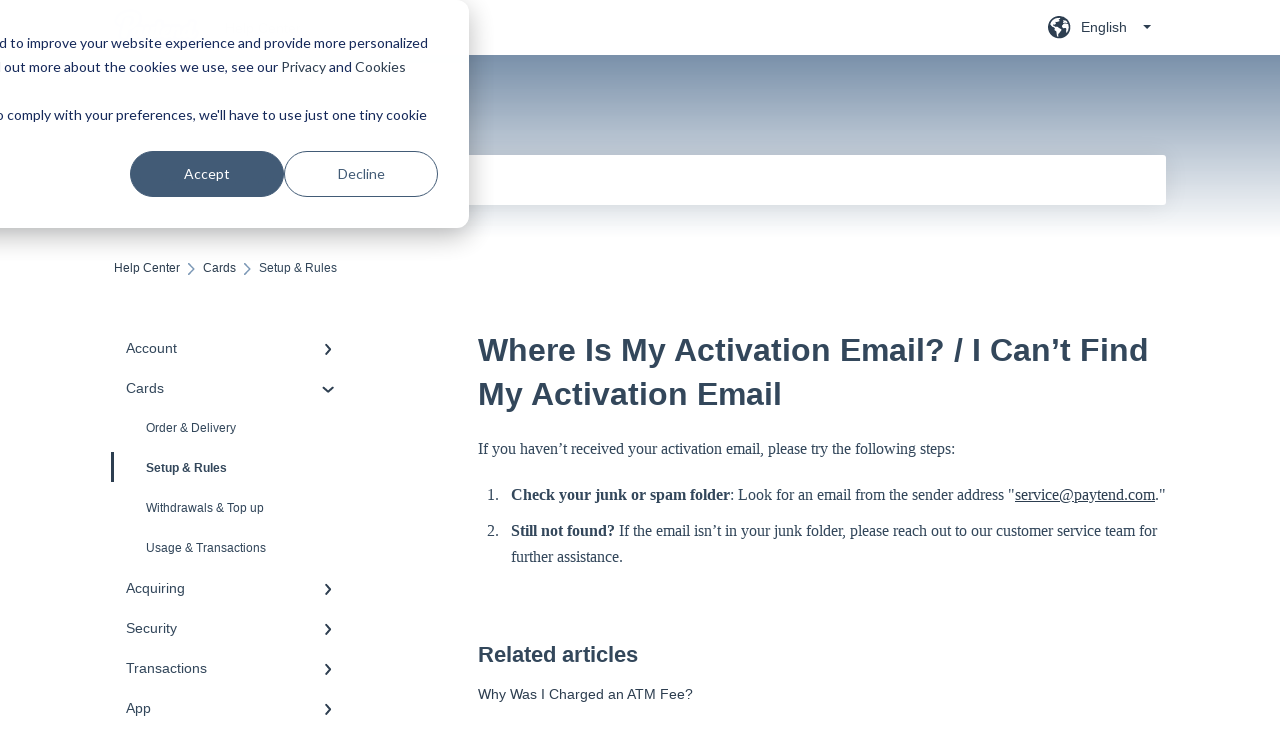

--- FILE ---
content_type: text/html; charset=UTF-8
request_url: https://www.paytend.com/en/knowledge/where-is-my-activation-email/i-cant-find-my-activation-email
body_size: 8897
content:
<!doctype html><html lang="en"><head>
    
    <meta charset="utf-8">
    
    <title>
      Where Is My Activation Email? / I Can’t Find My Activation Email
    </title>
    
    <meta name="description" content="If you haven’t received your activation email, please try the following steps:">
    <meta name="viewport" content="width=device-width, initial-scale=1">

    
    <meta property="og:description" content="If you haven’t received your activation email, please try the following steps:">
    <meta property="og:title" content="Where Is My Activation Email? / I Can’t Find My Activation Email">
    <meta name="twitter:description" content="If you haven’t received your activation email, please try the following steps:">
    <meta name="twitter:title" content="Where Is My Activation Email? / I Can’t Find My Activation Email">

    

    

    <link rel="stylesheet" href="/hs/hsstatic/ContentIcons/static-1.198/fontawesome/5.0.10/css/fontawesome-all.min.css">
<style>
a.cta_button{-moz-box-sizing:content-box !important;-webkit-box-sizing:content-box !important;box-sizing:content-box !important;vertical-align:middle}.hs-breadcrumb-menu{list-style-type:none;margin:0px 0px 0px 0px;padding:0px 0px 0px 0px}.hs-breadcrumb-menu-item{float:left;padding:10px 0px 10px 10px}.hs-breadcrumb-menu-divider:before{content:'›';padding-left:10px}.hs-featured-image-link{border:0}.hs-featured-image{float:right;margin:0 0 20px 20px;max-width:50%}@media (max-width: 568px){.hs-featured-image{float:none;margin:0;width:100%;max-width:100%}}.hs-screen-reader-text{clip:rect(1px, 1px, 1px, 1px);height:1px;overflow:hidden;position:absolute !important;width:1px}
</style>


    


    
    <link rel="canonical" href="https://www.paytend.com/en/knowledge/where-is-my-activation-email/i-cant-find-my-activation-email">


<meta property="og:url" content="https://www.paytend.com/en/knowledge/where-is-my-activation-email/i-cant-find-my-activation-email">
<meta http-equiv="content-language" content="en">



    
      <link rel="shortcut icon" href="https://www.paytend.com/hubfs/APP-1.png">
    
    <link href="//7052064.fs1.hubspotusercontent-na1.net/hubfs/7052064/hub_generated/template_assets/DEFAULT_ASSET/1767723238666/template_main.css" rel="stylesheet">
    <link href="//7052064.fs1.hubspotusercontent-na1.net/hubfs/7052064/hub_generated/template_assets/DEFAULT_ASSET/1767723234639/template__support-form.min.css" rel="stylesheet">
    <script type="text/javascript" src="//7052064.fs1.hubspotusercontent-na1.net/hubfs/7052064/hub_generated/template_assets/DEFAULT_ASSET/1767723237081/template_kbdom.min.js"></script>
    <style type="text/css" data-preview-theme="true">
      .kb-article, .kb-search__suggestions__article-content, .kb-search-results__description {
        font-family: georgia, palatino;
      }
      h1, h2, h3, h3 a, h4, h4 a, h5, h6, .kb__text-link, .kb__text-link-small, .kb-header, .kb-sticky-footer,
      .kb-search__suggestions__article-title, .kb-search-results__title,
      #hs_form_target_kb_support_form input.hs-button, #hs_form_target_kb_support_form label, input, select, textarea, #hs_form_target_kb_support_form .hs-field-desc, #hs_form_target_kb_support_form .hs-richtext p {
        font-family: helvetica;
      }
      a,
      .kb-search__suggestions__breadcrumb,
      .kb-header__nav .kbui-dropdown__link {
        color: #2d3e50;
      }
      .kb-header,
      .kb-header a,
      .kb-header button.kb-button--link {
        color: #2d3e50;
      }
      .kb-header svg * {
        fill: #2d3e50;
      }
      .kb-search-section {
        background-color: #516F90;
      }
      .kb-search-section__title {
        color: #ffffff;
      }
      .kb-search-section-with-image {
        background-image: url();
        background-size: auto;
        color: #ffffff;
        position: relative;
      }
      .kb-search-section-with-gradient {
        background-color: #FFFFFF;
        background-image: linear-gradient(180deg, #516F90 0%, transparent 97%);
      }
      .kb-mobile-search-section {
        background-color: #ffffff;
      }
      .kb-search__suggestions a:hover,
      .kb-search__suggestions a:focus,
      .kb-category-menu li.active > a,
      .kb-category-menu li > a:hover {
        background-color: rgba(45, 62, 80, .1);
      }
      .kb-theme--cards .kb-category-menu li.active > a,
      .kb-theme--cards .kb-category-menu li > a:hover {
        background-color: transparent;
      }
      .kb-breadcrumbs > ol > li > span,
      .kb-breadcrumbs > ol > li > a > span,
      .kb-breadcrumbs > .kb-breadcrumbs__mobile-back a {
        font-family: helvetica;
      }
      .kb-breadcrumbs__arrow--left * {
        fill: #2d3e50
      }
      .kb-sidebar .kb-category-menu a,
      .kb-mobile-menu .kb-mobile-menu__current-page,
      .kb-mobile-menu ul > li > a {
        font-family: helvetica;
      }
      .kb-header__logo img {
        max-height: 38px;
      }
      .kb-footer__logo img {
        max-height: 38px;
      }
      /* SVG SUPPORT */
      .kb-header__logo img[src$=".svg"] {
        height: 38px;
      }
      .kb-footer__logo img[src$=".svg"] {
        height: 38px;
      }
      /* MOBILE STYLES */
      .kb-mobile-menu,
      .kb-mobile-search__bar {
        background-color: #ffffff;
      }
      .kb-mobile-menu a,
      .kb-mobile-menu__current-page,
      .kb-mobile-search__input,
      .kb-search--open .kb-mobile-search__input {
        color: #111111
      }
      .kb-mobile-search__input::-webkit-input-placeholder {
        color: #111111
      }
      .kb-mobile-search__input::-moz-placeholder {
        color: #111111
      }
      .kb-mobile-search__input:-ms-input-placeholder {
        color: #111111
      }
      .kb-mobile-search__input:-moz-placeholder {
        color: #111111
      }
      .kb-mobile-search__mag * {
        fill: #111111
      }
      .kb-mobile-menu__arrow *,
      .kb-mobile-search__close * {
        stroke: #111111
      }
      @media (max-width: 767px) {
        .kb-header__nav {
          background-color: #ffffff
        }
        .kb-header,
        .kb-header a {
          color: #111111;
        }
        .kb-header svg * {
          fill: #111111;
        }
        .kb-theme--content.kb-page--index .kb-header__nav-toggle svg *,
        .kb-theme--content.kb-page--index .kb-header__nav-close svg *,
        .kb-theme--tiles.kb-page--index .kb-header__nav-toggle svg *,
        .kb-theme--tiles.kb-page--index .kb-header__nav-close svg *,
        .kb-theme--minimal .kb-header__nav-toggle svg *,
        .kb-theme--minimal .kb-header__nav-close svg *,
        .kb-theme--cards .kb-header__nav-toggle svg *,
        .kb-theme--cards .kb-header__nav-close svg *,
        .kb-theme--default .kb-header__nav-toggle svg *,
        .kb-theme--default .kb-header__nav-close svg * {
          fill: #2d3e50;
        }
      }
    </style>
  <meta name="generator" content="HubSpot"></head>
  <body class="kb-theme--cards ">
    <header>
      
      
  

  

  

  <div class="kb-header" data-preview-id="kb-header">
    <div class="kb-header-inner" id="kb-header">
      <div class="kb-header__logo">
        
          <a href="https://www.paytend.com/en/home">
            <img src="https://www.paytend.com/hs-fs/hubfs/PaytendLogo.jpg?height=120&amp;name=PaytendLogo.jpg" alt="company logo">
          </a>
        
      </div>
      <a class="kb-header__title" href="/en/knowledge">
        Help Center
      </a>
      <nav id="kb-header__nav" class="kb-header__nav" role="navigation">
        <ul>
          
            <div class="kb-header__lang-switcher-container">
              <button class="kb-header__lang-switcher-toggle kb-button--link" data-kbui-dropdown-contents="lang-switcher">
                <div class="kb-header__lang-switcher-inner">
                  <div class="kb-header__lang-switcher-icon">
                    
    <svg width="23" height="23" xmlns="http://www.w3.org/2000/svg" xmlns:xlink="http://www.w3.org/1999/xlink">
      <g fill-rule="evenodd">
        <path d="M18.6 17.07a3.86 3.86 0 01-.5-2.35c.07-.45.24-.89.28-1.34.04-.46-.08-.97-.46-1.23-.8-.56-2 .43-2.84-.07a1.85 1.85 0 01-.58-.67c-.23-.4-.47-.8-.52-1.25-.05-.45.15-.96.57-1.12.1-.05.22-.07.3-.14.16-.13.14-.38.2-.58.14-.51.76-.69 1.3-.78.5-.08 1-.17 1.5-.11.78.09 1.54.5 2.29.67a9.49 9.49 0 01-1.53 8.97m-5.54-2.26c-.34.46-.82.81-1.14 1.3-.2.3-.34.67-.6.94-.21.22-.5.37-.72.59-.37.37-.5.93-.45 1.46.05.52.25 1.02.45 1.5v.02a9.53 9.53 0 01-1.5-.22c-.28-1.34-.5-2.7-.64-4.07-.03-.27-.06-.55-.18-.8-.42-.75-1.71-.92-1.78-1.78-.03-.36.18-.68.3-1.01.1-.34.07-.8-.26-.93l-.3-.07c-.34-.1-.5-.47-.75-.71-.31-.3-.84-.01-1.2-.24-.36-.23-.49-.65-.84-.87-.36-.23-.67-.74-.37-1.03-.36 0-.7-.13-1-.33A9.4 9.4 0 019.5 1.87c.06.03.1.06.17.08.43.15.9 0 1.35-.08.45-.06 1 0 1.22.4.05.1.08.23.06.34-.08.39-.6.45-.97.6-.33.13-.6.4-.73.74.28.08.57.16.78.36.2.2.31.53.15.77-.16.25-.5.28-.8.33-.88.17-1.72.8-2.59.57-.2-.06-.39-.16-.6-.15-.2 0-.42.2-.36.39.47.23 1.03.71.76 1.17-.16.28-.6.36-.7.67-.1.29.03.75-.27.78-.1 0-.2-.07-.29-.13a1.4 1.4 0 00-1.55-.01c-.1.07-.2.16-.24.28-.1.3.23.59.54.66.31.08.66.06.93.23.4.25.53.86.98.96.26.06.51-.07.76-.13.74-.2 1.51.17 2.13.62.61.45 1.17 1.01 1.87 1.3.4.17.86.26 1.12.6.36.44.19 1.12-.15 1.59m1.91-8.54c.23-.34.93-.4.8-.79-.4-.05-.69-.53-.56-.91a.74.74 0 011-.4c.22.12.35.34.55.5.19.14.5.2.65.01.06-.08.08-.19.1-.3 0-.06.03-.12.04-.19l.33.3a9.5 9.5 0 011.7 2.34c-.4.14-.84.26-1.25.16-.37-.1-.7-.35-1.07-.37-.33-.03-.65.12-.95.25-.3.14-.64.25-.96.16-.32-.1-.56-.49-.38-.76m7.35 3.92l-.07-.54-.06-.4a12 12 0 00-.15-.7l-.04-.17a11.3 11.3 0 00-1.53-3.43l-.07-.1a11.33 11.33 0 00-1.31-1.57A11.11 11.11 0 009.53.14L9.19.2a11.7 11.7 0 00-2.84.91l-.22.1a9.2 9.2 0 00-1.31.8c-.17.1-.33.23-.49.35l-.3.24A10.77 10.77 0 002 4.83l-.1.12c-.39.59-.72 1.21-1 1.86v.02a11.11 11.11 0 008.62 15.4 13.47 13.47 0 001.7.13 11.1 11.1 0 007.89-3.26 11.74 11.74 0 001.11-1.32l.05-.06.5-.74.08-.14.38-.72.1-.22a13.39 13.39 0 00.62-1.63l.11-.44c.05-.19.1-.37.13-.55l.09-.6.05-.43a10.92 10.92 0 000-2.06" id="a" />
      </g>
    </svg>
  
                  </div>
                  <div class="kb-header__lang-switcher__selected-lang">
                    
    English
  
                  </div>
                  <div class="kb-header__lang-switcher__caret"></div>
                </div>
              </button>
              <div class="kbui-dropdown-contents" data-kbui-dropdown-name="lang-switcher">
                <div class="kb-header__langs-dropdown">
                  <ul>
                    
                      
                    
                      
                        <li>
                          <a href="https://www.paytend.com/zh-cn/knowledge/银行卡/设置与规则" class="kbui-dropdown__link">
                            <div class="kb-header__langs-dropdown__link-content">
                              
    简体中文
  
                            </div>
                          </a>
                        </li>
                      
                    
                  </ul>
                </div>
              </div>
            </div>
          
          
          
          
          
            
          
        </ul>
      </nav>
      
        <nav id="kb-header__langs-nav" class="kb-header__nav kb-header__langs-nav" role="navigation">
          <ul>
            
              
            
              
                <li>
                  <a href="https://www.paytend.com/zh-cn/knowledge/银行卡/设置与规则">
    简体中文
  </a>
                </li>
              
            
          </ul>
        </nav>
      
      <div class="kb-header__nav-controls-container">
        <button id="kb-header__close-target" class="kb-header__nav-close" role="button" aria-label="Close main navigation menu" aria-controls="kb-header__nav kb-header__langs-nav">
          <span class="kb-icon close" aria-hidden="true">
            <svg width="16" height="17" xmlns="http://www.w3.org/2000/svg">
              <g fill="#2D3E50" fill-rule="nonzero">
                <path d="M15.07107 1.42893c.59587.59588.88893 1.23239.0505 2.07081L2.99975 15.62158c-.83842.83842-1.48089.5394-2.0708-.05051C.33305 14.97519.04 14.33868.87841 13.50026L13.00026 1.37842c.83842-.83842 1.48089-.5394 2.0708.05051z" />
                <path d="M15.07107 15.57107c-.59588.59587-1.23239.88893-2.07081.0505L.87842 3.49975C.04 2.66132.33902 2.01885.92893 1.42894 1.52481.83305 2.16132.54 2.99974 1.37841l12.12184 12.12184c.83842.83842.5394 1.48089-.05051 2.0708z" />
              </g>
            </svg>
          </span>
        </button>
        
          <button id="kb-header__langs-nav-target" class="kb-header__nav-toggle" role="button" aria-controls="kb-header__langs-nav">
            <span class="kb-icon langs">
              
    <svg width="23" height="23" xmlns="http://www.w3.org/2000/svg" xmlns:xlink="http://www.w3.org/1999/xlink">
      <g fill-rule="evenodd">
        <path d="M18.6 17.07a3.86 3.86 0 01-.5-2.35c.07-.45.24-.89.28-1.34.04-.46-.08-.97-.46-1.23-.8-.56-2 .43-2.84-.07a1.85 1.85 0 01-.58-.67c-.23-.4-.47-.8-.52-1.25-.05-.45.15-.96.57-1.12.1-.05.22-.07.3-.14.16-.13.14-.38.2-.58.14-.51.76-.69 1.3-.78.5-.08 1-.17 1.5-.11.78.09 1.54.5 2.29.67a9.49 9.49 0 01-1.53 8.97m-5.54-2.26c-.34.46-.82.81-1.14 1.3-.2.3-.34.67-.6.94-.21.22-.5.37-.72.59-.37.37-.5.93-.45 1.46.05.52.25 1.02.45 1.5v.02a9.53 9.53 0 01-1.5-.22c-.28-1.34-.5-2.7-.64-4.07-.03-.27-.06-.55-.18-.8-.42-.75-1.71-.92-1.78-1.78-.03-.36.18-.68.3-1.01.1-.34.07-.8-.26-.93l-.3-.07c-.34-.1-.5-.47-.75-.71-.31-.3-.84-.01-1.2-.24-.36-.23-.49-.65-.84-.87-.36-.23-.67-.74-.37-1.03-.36 0-.7-.13-1-.33A9.4 9.4 0 019.5 1.87c.06.03.1.06.17.08.43.15.9 0 1.35-.08.45-.06 1 0 1.22.4.05.1.08.23.06.34-.08.39-.6.45-.97.6-.33.13-.6.4-.73.74.28.08.57.16.78.36.2.2.31.53.15.77-.16.25-.5.28-.8.33-.88.17-1.72.8-2.59.57-.2-.06-.39-.16-.6-.15-.2 0-.42.2-.36.39.47.23 1.03.71.76 1.17-.16.28-.6.36-.7.67-.1.29.03.75-.27.78-.1 0-.2-.07-.29-.13a1.4 1.4 0 00-1.55-.01c-.1.07-.2.16-.24.28-.1.3.23.59.54.66.31.08.66.06.93.23.4.25.53.86.98.96.26.06.51-.07.76-.13.74-.2 1.51.17 2.13.62.61.45 1.17 1.01 1.87 1.3.4.17.86.26 1.12.6.36.44.19 1.12-.15 1.59m1.91-8.54c.23-.34.93-.4.8-.79-.4-.05-.69-.53-.56-.91a.74.74 0 011-.4c.22.12.35.34.55.5.19.14.5.2.65.01.06-.08.08-.19.1-.3 0-.06.03-.12.04-.19l.33.3a9.5 9.5 0 011.7 2.34c-.4.14-.84.26-1.25.16-.37-.1-.7-.35-1.07-.37-.33-.03-.65.12-.95.25-.3.14-.64.25-.96.16-.32-.1-.56-.49-.38-.76m7.35 3.92l-.07-.54-.06-.4a12 12 0 00-.15-.7l-.04-.17a11.3 11.3 0 00-1.53-3.43l-.07-.1a11.33 11.33 0 00-1.31-1.57A11.11 11.11 0 009.53.14L9.19.2a11.7 11.7 0 00-2.84.91l-.22.1a9.2 9.2 0 00-1.31.8c-.17.1-.33.23-.49.35l-.3.24A10.77 10.77 0 002 4.83l-.1.12c-.39.59-.72 1.21-1 1.86v.02a11.11 11.11 0 008.62 15.4 13.47 13.47 0 001.7.13 11.1 11.1 0 007.89-3.26 11.74 11.74 0 001.11-1.32l.05-.06.5-.74.08-.14.38-.72.1-.22a13.39 13.39 0 00.62-1.63l.11-.44c.05-.19.1-.37.13-.55l.09-.6.05-.43a10.92 10.92 0 000-2.06" id="a" />
      </g>
    </svg>
  
            </span>
          </button>
        
        <button id="kb-header__main-nav-target" class="kb-header__nav-toggle" role="button" aria-label="Open main navigation menu" aria-controls="kb-header__nav">
          <span class="kb-icon menu">
            <svg width="25" height="17" xmlns="http://www.w3.org/2000/svg">
              <g fill="#2D3E50" fill-rule="nonzero">
                <path d="M24.56897 2.295c0 .85-.2931 1.513-1.72414 1.513H2.15517C.72414 3.808.43103 3.1365.43103 2.295c0-.85.2931-1.513 1.72414-1.513h20.68966c1.43103 0 1.72414.6715 1.72414 1.513zM24.56897 8.8315c0 .85-.2931 1.513-1.72414 1.513H2.15517c-1.43103 0-1.72414-.6715-1.72414-1.513 0-.85.2931-1.513 1.72414-1.513h20.68966c1.43103 0 1.72414.6715 1.72414 1.513zM24.56897 15.3595c0 .85-.2931 1.513-1.72414 1.513H2.15517c-1.43103 0-1.72414-.6715-1.72414-1.513 0-.85.2931-1.513 1.72414-1.513h20.68966c1.43103 0 1.72414.6715 1.72414 1.513z" />
              </g>
            </svg>
          </span>
        </button>
    </div>
    </div>
  </div>
  <!-- Mobile Menu -->
  <div class="kb-mobile-search-section">
    <div class="kb-mobile-header">
      <div class="kb-mobile-menu">
        <div class="kb-mobile-menu__current-page">
          
            
              
                
              
                
              
                
              
                
              
                
              
                
              
            
          
            
              
                
              
                
                Setup &amp; Rules
                
              
                
              
                
              
            
          
            
              
                
              
                
              
            
          
            
              
                
              
                
              
                
              
            
          
            
              
                
              
                
              
                
              
                
              
            
          
            
              
                
              
                
              
                
              
                
              
                
              
            
          
            
              
            
          
            
              
                
              
            
          
          <svg class="kb-mobile-menu__arrow" width="12" height="7" xmlns="http://www.w3.org/2000/svg">
            <path d="M10.6817 1.6816l-4.5364 4-4.5364-3.9315" stroke="#00A38D" stroke-width="2" fill="none" fill-rule="evenodd" stroke-linecap="round" stroke-linejoin="round" />
          </svg>
        </div>
        <ul>
          
          <li>
            
            
            <a href="/en/knowledge/account">
              Account
            </a>
            <ul>
              
              
              
              <li>
                <a href="/en/knowledge/account#opening-an-account">
                  Opening an Account
                </a>
              </li>
              
              
              
              <li>
                <a href="/en/knowledge/account#personal-account">
                  Personal Account
                </a>
              </li>
              
              
              
              <li>
                <a href="/en/knowledge/account#business-account">
                  Business Account
                </a>
              </li>
              
              
              
              <li>
                <a href="/en/knowledge/account#general">
                  General
                </a>
              </li>
              
              
              
              <li>
                <a href="/en/knowledge/account#verifying-identity">
                  Verifying Identity
                </a>
              </li>
              
              
              
              <li>
                <a href="/en/knowledge/account#miscellaneous">
                  Miscellaneous
                </a>
              </li>
              
            </ul>
          </li>
          
          <li class="active open">
            
            
            <a href="/en/knowledge/cards">
              Cards
            </a>
            <ul>
              
              
              
              <li>
                <a href="/en/knowledge/cards#order-delivery">
                  Order &amp; Delivery
                </a>
              </li>
              
              
              
              <li class="active">
                <a href="/en/knowledge/cards#setup-rules">
                  Setup &amp; Rules
                </a>
              </li>
              
              
              
              <li>
                <a href="/en/knowledge/cards#withdrawals-top-up">
                  Withdrawals &amp; Top up
                </a>
              </li>
              
              
              
              <li>
                <a href="/en/knowledge/cards#usage-transactions">
                  Usage &amp; Transactions
                </a>
              </li>
              
            </ul>
          </li>
          
          <li>
            
            
            <a href="/en/knowledge/acquiring">
              Acquiring
            </a>
            <ul>
              
              
              
              <li>
                <a href="/en/knowledge/acquiring#acquiring-services-paytend-wave">
                  Acquiring Services - Paytend Wave
                </a>
              </li>
              
              
              
              <li>
                <a href="/en/knowledge/acquiring#partnership">
                  Partnership
                </a>
              </li>
              
            </ul>
          </li>
          
          <li>
            
            
            <a href="/en/knowledge/security">
              Security
            </a>
            <ul>
              
              
              
              <li>
                <a href="/en/knowledge/security#account-protection">
                  Account Protection
                </a>
              </li>
              
              
              
              <li>
                <a href="/en/knowledge/security#passwords">
                  Passwords
                </a>
              </li>
              
              
              
              <li>
                <a href="/en/knowledge/security#transaction-dispute">
                  Transaction Dispute
                </a>
              </li>
              
            </ul>
          </li>
          
          <li>
            
            
            <a href="/en/knowledge/transactions">
              Transactions
            </a>
            <ul>
              
              
              
              <li>
                <a href="/en/knowledge/transactions#transfers">
                  Transfers
                </a>
              </li>
              
              
              
              <li>
                <a href="/en/knowledge/transactions#adding-money-limits">
                  Adding money&amp; Limits
                </a>
              </li>
              
              
              
              <li>
                <a href="/en/knowledge/transactions#account-statement">
                  Account statement
                </a>
              </li>
              
              
              
              <li>
                <a href="/en/knowledge/transactions#transaction-limit">
                  Transaction limit
                </a>
              </li>
              
            </ul>
          </li>
          
          <li>
            
            
            <a href="/en/knowledge/app">
              App 
            </a>
            <ul>
              
              
              
              <li>
                <a href="/en/knowledge/app#application">
                  Application
                </a>
              </li>
              
              
              
              <li>
                <a href="/en/knowledge/app#referrals">
                  Referrals
                </a>
              </li>
              
              
              
              <li>
                <a href="/en/knowledge/app#account-features">
                  Account Features
                </a>
              </li>
              
              
              
              <li>
                <a href="/en/knowledge/app#transfer-features">
                  Transfer Features
                </a>
              </li>
              
              
              
              <li>
                <a href="/en/knowledge/app#bank-card-features">
                  Bank card Features
                </a>
              </li>
              
            </ul>
          </li>
          
          <li>
            
            
            <a href="/en/knowledge/contact-support">
              Contact Support
            </a>
            <ul>
              
            </ul>
          </li>
          
          <li>
            
            
            <a href="/en/knowledge/legal">
              Legal
            </a>
            <ul>
              
              
              
              <li>
                <a href="/en/knowledge/legal#official-data-requests">
                  Official Data Requests
                </a>
              </li>
              
            </ul>
          </li>
          
        </ul>
      </div>
      <div class="kb-mobile-search kb-search" kb-language-tag="en" kb-group-id="58553957467">
        <div class="kb-mobile-search__placeholder"></div>
        <div class="kb-mobile-search__box">
          <div class="kb-mobile-search__bar">
            <svg class="kb-mobile-search__mag" width="15" height="15" xmlns="http://www.w3.org/2000/svg">
              <path d="M14.02 12.672l-3.64-3.64a5.687 5.687 0 0 0 1.06-3.312A5.726 5.726 0 0 0 5.72 0 5.726 5.726 0 0 0 0 5.72a5.726 5.726 0 0 0 5.72 5.72 5.687 5.687 0 0 0 3.311-1.06l3.641 3.64a.95.95 0 0 0 1.348 0 .953.953 0 0 0 0-1.348zm-8.3-3.139a3.813 3.813 0 1 1 0-7.626 3.813 3.813 0 0 1 0 7.626z" fill="#4A4A4A" fill-rule="evenodd" />
            </svg>
            <form action="/en/knowledge/kb-search-results">
              <input type="text" class="kb-mobile-search__input kb-search__input" name="term" autocomplete="off" placeholder="Search for answers">
              <input type="hidden" name="ref" value="62108970833">
            </form>
            <svg class="kb-mobile-search__close" width="14" height="14" xmlns="http://www.w3.org/2000/svg">
              <g stroke="#4A4A4A" stroke-width="2" fill="none" fill-rule="evenodd" stroke-linecap="round" stroke-linejoin="round">
                <path d="M1 12.314L12.314 1M12.314 12.314L1 1" />
              </g>
            </svg>
          </div>
          <ul class="kb-search__suggestions"></ul>
        </div>
      </div>
    </div>
  </div>

  <script>
    kbDom.whenReady(function() {
          // Mobile Nav Menu
          var mobileToggle = function() {
            var navMenuOpen = document.getElementById('kb-header__main-nav-target');
            var langNavOpen = document.getElementById('kb-header__langs-nav-target');
            var navClose = document.getElementById('kb-header__close-target');

            navMenuOpen.addEventListener('click',function() {
              document.body.classList.toggle('kb-header__main-nav-open');
            });

            if (langNavOpen) {
            langNavOpen.addEventListener('click',function() {
              document.body.classList.toggle('kb-header__lang-nav-open');
            });
            }

            navClose.addEventListener('click',function() {
              document.body.classList.remove('kb-header__main-nav-open');
              document.body.classList.remove('kb-header__lang-nav-open');
            });

          };
          window.addEventListener('click', mobileToggle);
          mobileToggle();

      kbDom.initDropdown(document.querySelector('[data-kbui-dropdown-contents="lang-switcher"]'))

      // Mobile Cat Menu
      document.querySelector('.kb-mobile-menu__current-page').addEventListener('click',function() {
        document.querySelector('.kb-mobile-header').classList.toggle('menu-open');
      });
      document.querySelector('.kb-mobile-search__mag').addEventListener('click',function() {
        document.querySelector('.kb-mobile-header').classList.toggle('search-open');
        if (document.querySelector('.kb-mobile-header').classList.contains('search-open')) {
          document.querySelector('.kb-mobile-search__input').focus();
        }
      });
      document.querySelector('.kb-mobile-search__close').addEventListener('click',function() {
        document.querySelector('.kb-mobile-header').classList.remove('search-open');
      });
    });
  </script>
      
<div class="kb-search-section kb-search-section--narrow   kb-search-section-with-gradient">
  <div class="kb-search-section__content content-container">
    <div class="kb-search" kb-language-tag="en" kb-group-id="58553957467">
      <div class="kb-search__placeholder"></div>
      <div class="kb-search__box">
        <div class="kb-search__bar">
          <svg class="kb-search__mag" width="15" height="15" xmlns="http://www.w3.org/2000/svg">
            <path d="M14.02 12.672l-3.64-3.64a5.687 5.687 0 0 0 1.06-3.312A5.726 5.726 0 0 0 5.72 0 5.726 5.726 0 0 0 0 5.72a5.726 5.726 0 0 0 5.72 5.72 5.687 5.687 0 0 0 3.311-1.06l3.641 3.64a.95.95 0 0 0 1.348 0 .953.953 0 0 0 0-1.348zm-8.3-3.139a3.813 3.813 0 1 1 0-7.626 3.813 3.813 0 0 1 0 7.626z" fill="#4A4A4A" fill-rule="evenodd" />
          </svg>
          <form action="/en/knowledge/kb-search-results">
            <input type="text" class="kb-search__input" name="term" autocomplete="off" placeholder="Search for answers" required>
          </form>
          <svg class="kb-search__close" width="14" height="14" xmlns="http://www.w3.org/2000/svg">
            <g stroke="#4A4A4A" stroke-width="2" fill="none" fill-rule="evenodd" stroke-linecap="round" stroke-linejoin="round">
              <path d="M1 12.314L12.314 1M12.314 12.314L1 1" />
            </g>
          </svg>
        </div>
        <ul class="kb-search__suggestions"></ul>
      </div>
    </div>
  </div>
</div>
      
    </header>
    <main data-preview-id="kb-article-main">
      
<div class="content-container-outer">
  <div class="content-container">
    
<div class="kb-breadcrumbs">
  <div class="kb-breadcrumbs__mobile-back">
    <svg class="kb-breadcrumbs__arrow kb-breadcrumbs__arrow--left" width="7" height="12" xmlns="http://www.w3.org/2000/svg">
      <path d="M.055 5.7194c.018-.045.0518-.0835.0795-.125.0166-.0255.0322-.052.0489-.0775.007-.011.0116-.024.0216-.034L5.2426.2328c.2877-.3.7662-.3115 1.0685-.026a.7468.7468 0 0 1 .0262 1.0605L1.7954 6l4.5419 4.733a.7462.7462 0 0 1-.0262 1.0601.7563.7563 0 0 1-.5214.207.7568.7568 0 0 1-.547-.2325L.205 6.5174c-.01-.0105-.0146-.023-.0216-.0345-.0167-.025-.0323-.0515-.0489-.077-.0277-.0415-.0615-.08-.0796-.125-.0186-.0455-.0222-.0935-.0312-.141C.0147 6.0934 0 6.0474 0 5.9999c0-.047.0146-.093.0237-.1395.009-.0475.0126-.096.0312-.141" fill="#7C98B6" fill-rule="evenodd" />
    </svg>
    <a href="/en/knowledge">Back to home</a>
  </div>
  <ol itemscope itemtype="http://schema.org/BreadcrumbList">
    <li itemprop="itemListElement" itemscope itemtype="http://schema.org/ListItem">
      <a itemprop="item" href="/en/knowledge">
        <span itemprop="name">Help Center</span>
      </a>
      <meta itemprop="position" content="1">
    </li>
    
      
        
      
        
          <svg class="kb-breadcrumbs__arrow kb-breadcrumbs__arrow--right" width="7" height="12" xmlns="http://www.w3.org/2000/svg">
            <path d="M6.4905 5.7194c-.018-.045-.0518-.0835-.0795-.125-.0167-.0255-.0323-.052-.049-.0775-.007-.011-.0115-.024-.0216-.034L1.3028.2328c-.2876-.3-.7662-.3115-1.0684-.026a.7468.7468 0 0 0-.0262 1.0605L4.75 6l-4.542 4.733a.7462.7462 0 0 0 .0263 1.0601.7563.7563 0 0 0 .5213.207.7568.7568 0 0 0 .5471-.2325l5.0376-5.2501c.0101-.0105.0146-.023.0217-.0345.0166-.025.0322-.0515.0489-.077.0277-.0415.0614-.08.0795-.125.0187-.0455.0222-.0935.0313-.141.009-.0465.0237-.0925.0237-.14 0-.047-.0147-.093-.0237-.1395-.009-.0475-.0126-.096-.0313-.141" fill="#7C98B6" fill-rule="evenodd" />
          </svg>
          <li itemprop="itemListElement" itemscope itemtype="http://schema.org/ListItem">
            
              
              
              <a itemprop="item" href="/en/knowledge/cards">
                  <span itemprop="name">Cards</span>
              </a>
            
            <meta itemprop="position" content="2">
          </li>
          
            
              
            
              
                <svg class="kb-breadcrumbs__arrow kb-breadcrumbs__arrow--right" width="7" height="12" xmlns="http://www.w3.org/2000/svg">
                  <path d="M6.4905 5.7194c-.018-.045-.0518-.0835-.0795-.125-.0167-.0255-.0323-.052-.049-.0775-.007-.011-.0115-.024-.0216-.034L1.3028.2328c-.2876-.3-.7662-.3115-1.0684-.026a.7468.7468 0 0 0-.0262 1.0605L4.75 6l-4.542 4.733a.7462.7462 0 0 0 .0263 1.0601.7563.7563 0 0 0 .5213.207.7568.7568 0 0 0 .5471-.2325l5.0376-5.2501c.0101-.0105.0146-.023.0217-.0345.0166-.025.0322-.0515.0489-.077.0277-.0415.0614-.08.0795-.125.0187-.0455.0222-.0935.0313-.141.009-.0465.0237-.0925.0237-.14 0-.047-.0147-.093-.0237-.1395-.009-.0475-.0126-.096-.0313-.141" fill="#7C98B6" fill-rule="evenodd" />
                </svg>
                <li itemprop="itemListElement" itemscope itemtype="http://schema.org/ListItem">
                  <span itemprop="name">Setup &amp; Rules</span>
                  <meta itemprop="position" content="3">
                </li>
              
            
              
            
              
            
          
        
      
        
      
        
      
        
      
        
      
        
      
        
      
    
  </ol>
</div>
    <div class="main-body">
      <div class="kb-sidebar">
        
<div class="kb-category-menu">
  <ul>
    
    <li>
        
        
      <a href="/en/knowledge/account">
        <div class="kb-category-menu-option" data-id="58768640864">
          <span class="kb-category-menu-option__color-bar" style="background-color: #2d3e50;"></span>
          Account
        </div>
        
        <div>
          <svg width="12" height="7" xmlns="http://www.w3.org/2000/svg">
            <path d="M10.6817 1.6816l-4.5364 4-4.5364-3.9315" stroke="#2d3e50" stroke-width="2" fill="none" fill-rule="evenodd" stroke-linecap="round" stroke-linejoin="round" />
          </svg>
        </div>
        
      </a>
      <ul>
        
        <li data-id="61351385622">
          
          
          <a href="/en/knowledge/account#opening-an-account">
            <span class="kb-category-menu-option__color-bar" style="background-color: #2d3e50;"></span>
            Opening an Account
          </a>
        </li>
        
        <li data-id="93593004700">
          
          
          <a href="/en/knowledge/account#personal-account">
            <span class="kb-category-menu-option__color-bar" style="background-color: #2d3e50;"></span>
            Personal Account
          </a>
        </li>
        
        <li data-id="93553822832">
          
          
          <a href="/en/knowledge/account#business-account">
            <span class="kb-category-menu-option__color-bar" style="background-color: #2d3e50;"></span>
            Business Account
          </a>
        </li>
        
        <li data-id="93567509413">
          
          
          <a href="/en/knowledge/account#general">
            <span class="kb-category-menu-option__color-bar" style="background-color: #2d3e50;"></span>
            General
          </a>
        </li>
        
        <li data-id="61353043718">
          
          
          <a href="/en/knowledge/account#verifying-identity">
            <span class="kb-category-menu-option__color-bar" style="background-color: #2d3e50;"></span>
            Verifying Identity
          </a>
        </li>
        
        <li data-id="62031310363">
          
          
          <a href="/en/knowledge/account#miscellaneous">
            <span class="kb-category-menu-option__color-bar" style="background-color: #2d3e50;"></span>
            Miscellaneous
          </a>
        </li>
        
      </ul>
    </li>
    
    <li class="open">
        
        
      <a href="/en/knowledge/cards">
        <div class="kb-category-menu-option" data-id="58767622938">
          <span class="kb-category-menu-option__color-bar" style="background-color: #2d3e50;"></span>
          Cards
        </div>
        
        <div>
          <svg width="12" height="7" xmlns="http://www.w3.org/2000/svg">
            <path d="M10.6817 1.6816l-4.5364 4-4.5364-3.9315" stroke="#2d3e50" stroke-width="2" fill="none" fill-rule="evenodd" stroke-linecap="round" stroke-linejoin="round" />
          </svg>
        </div>
        
      </a>
      <ul>
        
        <li data-id="61354123668">
          
          
          <a href="/en/knowledge/cards#order-delivery">
            <span class="kb-category-menu-option__color-bar" style="background-color: #2d3e50;"></span>
            Order &amp; Delivery
          </a>
        </li>
        
        <li class="active" data-id="61537736286">
          
          
          <a href="/en/knowledge/cards#setup-rules">
            <span class="kb-category-menu-option__color-bar" style="background-color: #2d3e50;"></span>
            Setup &amp; Rules
          </a>
        </li>
        
        <li data-id="95916259162">
          
          
          <a href="/en/knowledge/cards#withdrawals-top-up">
            <span class="kb-category-menu-option__color-bar" style="background-color: #2d3e50;"></span>
            Withdrawals &amp; Top up
          </a>
        </li>
        
        <li data-id="96022112939">
          
          
          <a href="/en/knowledge/cards#usage-transactions">
            <span class="kb-category-menu-option__color-bar" style="background-color: #2d3e50;"></span>
            Usage &amp; Transactions
          </a>
        </li>
        
      </ul>
    </li>
    
    <li>
        
        
      <a href="/en/knowledge/acquiring">
        <div class="kb-category-menu-option" data-id="61339707459">
          <span class="kb-category-menu-option__color-bar" style="background-color: #2d3e50;"></span>
          Acquiring
        </div>
        
        <div>
          <svg width="12" height="7" xmlns="http://www.w3.org/2000/svg">
            <path d="M10.6817 1.6816l-4.5364 4-4.5364-3.9315" stroke="#2d3e50" stroke-width="2" fill="none" fill-rule="evenodd" stroke-linecap="round" stroke-linejoin="round" />
          </svg>
        </div>
        
      </a>
      <ul>
        
        <li data-id="61354816340">
          
          
          <a href="/en/knowledge/acquiring#acquiring-services-paytend-wave">
            <span class="kb-category-menu-option__color-bar" style="background-color: #2d3e50;"></span>
            Acquiring Services - Paytend Wave
          </a>
        </li>
        
        <li data-id="61618343487">
          
          
          <a href="/en/knowledge/acquiring#partnership">
            <span class="kb-category-menu-option__color-bar" style="background-color: #2d3e50;"></span>
            Partnership
          </a>
        </li>
        
      </ul>
    </li>
    
    <li>
        
        
      <a href="/en/knowledge/security">
        <div class="kb-category-menu-option" data-id="61344478901">
          <span class="kb-category-menu-option__color-bar" style="background-color: #2d3e50;"></span>
          Security
        </div>
        
        <div>
          <svg width="12" height="7" xmlns="http://www.w3.org/2000/svg">
            <path d="M10.6817 1.6816l-4.5364 4-4.5364-3.9315" stroke="#2d3e50" stroke-width="2" fill="none" fill-rule="evenodd" stroke-linecap="round" stroke-linejoin="round" />
          </svg>
        </div>
        
      </a>
      <ul>
        
        <li data-id="61354124467">
          
          
          <a href="/en/knowledge/security#account-protection">
            <span class="kb-category-menu-option__color-bar" style="background-color: #2d3e50;"></span>
            Account Protection
          </a>
        </li>
        
        <li data-id="61612673444">
          
          
          <a href="/en/knowledge/security#passwords">
            <span class="kb-category-menu-option__color-bar" style="background-color: #2d3e50;"></span>
            Passwords
          </a>
        </li>
        
        <li data-id="61620671642">
          
          
          <a href="/en/knowledge/security#transaction-dispute">
            <span class="kb-category-menu-option__color-bar" style="background-color: #2d3e50;"></span>
            Transaction Dispute
          </a>
        </li>
        
      </ul>
    </li>
    
    <li>
        
        
      <a href="/en/knowledge/transactions">
        <div class="kb-category-menu-option" data-id="58768640867">
          <span class="kb-category-menu-option__color-bar" style="background-color: #2d3e50;"></span>
          Transactions
        </div>
        
        <div>
          <svg width="12" height="7" xmlns="http://www.w3.org/2000/svg">
            <path d="M10.6817 1.6816l-4.5364 4-4.5364-3.9315" stroke="#2d3e50" stroke-width="2" fill="none" fill-rule="evenodd" stroke-linecap="round" stroke-linejoin="round" />
          </svg>
        </div>
        
      </a>
      <ul>
        
        <li data-id="61536678472">
          
          
          <a href="/en/knowledge/transactions#transfers">
            <span class="kb-category-menu-option__color-bar" style="background-color: #2d3e50;"></span>
            Transfers
          </a>
        </li>
        
        <li data-id="61537650692">
          
          
          <a href="/en/knowledge/transactions#adding-money-limits">
            <span class="kb-category-menu-option__color-bar" style="background-color: #2d3e50;"></span>
            Adding money&amp; Limits
          </a>
        </li>
        
        <li data-id="95921423742">
          
          
          <a href="/en/knowledge/transactions#account-statement">
            <span class="kb-category-menu-option__color-bar" style="background-color: #2d3e50;"></span>
            Account statement
          </a>
        </li>
        
        <li data-id="106703292688">
          
          
          <a href="/en/knowledge/transactions#transaction-limit">
            <span class="kb-category-menu-option__color-bar" style="background-color: #2d3e50;"></span>
            Transaction limit
          </a>
        </li>
        
      </ul>
    </li>
    
    <li>
        
        
      <a href="/en/knowledge/app">
        <div class="kb-category-menu-option" data-id="61344478883">
          <span class="kb-category-menu-option__color-bar" style="background-color: #2d3e50;"></span>
          App 
        </div>
        
        <div>
          <svg width="12" height="7" xmlns="http://www.w3.org/2000/svg">
            <path d="M10.6817 1.6816l-4.5364 4-4.5364-3.9315" stroke="#2d3e50" stroke-width="2" fill="none" fill-rule="evenodd" stroke-linecap="round" stroke-linejoin="round" />
          </svg>
        </div>
        
      </a>
      <ul>
        
        <li data-id="61354124352">
          
          
          <a href="/en/knowledge/app#application">
            <span class="kb-category-menu-option__color-bar" style="background-color: #2d3e50;"></span>
            Application
          </a>
        </li>
        
        <li data-id="61538841616">
          
          
          <a href="/en/knowledge/app#referrals">
            <span class="kb-category-menu-option__color-bar" style="background-color: #2d3e50;"></span>
            Referrals
          </a>
        </li>
        
        <li data-id="62861589594">
          
          
          <a href="/en/knowledge/app#account-features">
            <span class="kb-category-menu-option__color-bar" style="background-color: #2d3e50;"></span>
            Account Features
          </a>
        </li>
        
        <li data-id="62862345562">
          
          
          <a href="/en/knowledge/app#transfer-features">
            <span class="kb-category-menu-option__color-bar" style="background-color: #2d3e50;"></span>
            Transfer Features
          </a>
        </li>
        
        <li data-id="62862493110">
          
          
          <a href="/en/knowledge/app#bank-card-features">
            <span class="kb-category-menu-option__color-bar" style="background-color: #2d3e50;"></span>
            Bank card Features
          </a>
        </li>
        
      </ul>
    </li>
    
    <li>
        
        
      <a href="/en/knowledge/contact-support">
        <div class="kb-category-menu-option" data-id="142657007503">
          <span class="kb-category-menu-option__color-bar" style="background-color: #2d3e50;"></span>
          Contact Support
        </div>
        
      </a>
      <ul>
        
      </ul>
    </li>
    
    <li>
        
        
      <a href="/en/knowledge/legal">
        <div class="kb-category-menu-option" data-id="165592162116">
          <span class="kb-category-menu-option__color-bar" style="background-color: #2d3e50;"></span>
          Legal
        </div>
        
        <div>
          <svg width="12" height="7" xmlns="http://www.w3.org/2000/svg">
            <path d="M10.6817 1.6816l-4.5364 4-4.5364-3.9315" stroke="#2d3e50" stroke-width="2" fill="none" fill-rule="evenodd" stroke-linecap="round" stroke-linejoin="round" />
          </svg>
        </div>
        
      </a>
      <ul>
        
        <li data-id="184033165997">
          
          
          <a href="/en/knowledge/legal#official-data-requests">
            <span class="kb-category-menu-option__color-bar" style="background-color: #2d3e50;"></span>
            Official Data Requests
          </a>
        </li>
        
      </ul>
    </li>
    
  </ul>
</div>

<script>
  kbDom.whenReady(function() {
    document.querySelectorAll('.kb-category-menu svg').forEach(function(el) {
      el.addEventListener('click', function(e) {
        e.preventDefault();
        var li = kbDom.closest('li', this);
        if (li) {
          li.classList.toggle('open');
        }
      });
    })
  })
</script>
      </div>
      <div class="kb-content">
        



<div class="kb-article tinymce-content">
  <h1><span id="hs_cos_wrapper_name" class="hs_cos_wrapper hs_cos_wrapper_meta_field hs_cos_wrapper_type_text" style="" data-hs-cos-general-type="meta_field" data-hs-cos-type="text">Where Is My Activation Email? / I Can’t Find My Activation Email</span></h1>
   <p>If you haven’t received your activation email, please try the following steps:</p>
<ol>
<li><strong>Check your junk or spam folder</strong>: Look for an email from the sender address "<a rel="noopener">service@paytend.com</a>."</li>
<li><strong>Still not found?</strong> If the email isn’t in your junk folder, please reach out to our customer service team for further assistance.</li>
</ol>
</div>

<script>
  kbDom.whenReady(function() {
    var smoothScroll = new smoothAnchorsScrolling();

    var articleSmoothScrolling = function() {
      function scrollToAnchor(state) {
        const anchorId = (state && state.anchorId) || null;
        if (!anchorId) {
          return;
        }
        var anchor = document.querySelector(
          '[id="' + anchorId.substring(1) + '"][data-hs-anchor="true"]'
        );
        smoothScroll.scrollTo(anchor);
      }

      document
        .querySelectorAll('a[href^="#"][rel*="noopener"]')
        .forEach(function(link) {
          // Adding the handler to the click event on each anchor link
          link.addEventListener('click', function(e) {
            e.preventDefault();
            var node = e.currentTarget;
            var targetAnchorId = decodeURI(node.hash);
            var state = { anchorId: targetAnchorId };

            scrollToAnchor(state);
            history.pushState(state, null, node.href);
          });
        });

      window.addEventListener('popstate', function(e) {
        if (e.state !== undefined) {
          scrollToAnchor(e.state);
        }
      });

      (function() {
        var targetAnchorId = decodeURI(window.location.hash);
        var initialState = {
          anchorId: targetAnchorId,
        };
        if (targetAnchorId) {
          setTimeout(function() {
            scrollToAnchor(initialState);
          }, 1);
        }
        history.pushState(initialState, null, '');
      })();
    };

    window.addEventListener('load', function(e) {
      articleSmoothScrolling();
    });
  });
</script>
        <div id="ka-feedback-form-container" portal-id="20801096" article-id="62108970833" knowledge-base-id="58553957467" article-language-tag="en" ungated-for-multi-language="true" enviro="prod" feedback-hubapi-domain="feedback.hubapi.com" js-feedback-domain="js.hubspotfeedback.com">
  <div id="ka-feedback-form"></div>
  <link rel="stylesheet" href="https://js.hubspotfeedback.com/feedbackknowledge.css">
  <script type="text/javascript" src="https://js.hubspotfeedback.com/feedbackknowledge.js"></script>
</div>
        

<div id="kb-related-articles-container" portal-id="20801096" knowledge-base-id="58553957467" article-id="62108970833" article-language="en" heading="Related articles" enviro="prod" public-hubapi-domain="public.hubapi.com" contact-vid="" sso-login="false">
  
    <div id="kb-related-articles"></div>
    <link rel="stylesheet" href="https://js.hubspotfeedback.com/relatedarticles.css">
    <script type="text/javascript" src="https://js.hubspotfeedback.com/relatedarticles.js"></script>
  
</div>
      </div>
    </div>
  </div>
</div>

    </main>
    <footer>
      








  




  


<div class="kb-sticky-footer" data-preview-id="kb-footer">
  <div class="kb-footer">
    
      <div class="kb-footer__center-aligned-content">
        
          <div class="kb-footer__logo">
            
              <a href="//www.paytend.com">
                <img src="https://www.paytend.com/hs-fs/hubfs/PaytendLOGO-2.png?height=120&amp;name=PaytendLOGO-2.png" alt="company logo">
              </a>
            
          </div>
        
        
          <div class="kb-footer__title">© 2023, Paytend Europe UAB All Rights Reserved</div>
        
        
          <div class="kb-footer__social">
            <ul>
              
              <li><a href="https://www.facebook.com/Paytend.Europe/" class="facebook" target="_blank" rel="noopener">
  
  <img src="https://static.hsstatic.net/TemplateAssets/static-1.329/img/hs_default_template_images/modules/Follow+Me+-+Email/facebook_circle_color.png" alt="facebook_social_link_icon_alt_text">
</a></li>
              
              <li><a href="https://twitter.com/UPaytend" class="twitter" target="_blank" rel="noopener">
  
  <img src="https://static.hsstatic.net/TemplateAssets/static-1.329/img/hs_default_template_images/modules/Follow+Me+-+Email/twitter_circle_color.png" alt="twitter_social_link_icon_alt_text">
</a></li>
              
              <li><a href="https://www.linkedin.com/in/paytend-europe-uab-3ba522197/" class="linkedin" target="_blank" rel="noopener">
  
  <img src="https://static.hsstatic.net/TemplateAssets/static-1.329/img/hs_default_template_images/modules/Follow+Me+-+Email/linkedin_circle_color.png" alt="linkedin_social_link_icon_alt_text">
</a></li>
              
              <li><a href="https://www.instagram.com/paytend_/" class="instagram" target="_blank" rel="noopener">
  
  <img src="https://static.hsstatic.net/TemplateAssets/static-1.329/img/hs_default_template_images/modules/Follow+Me+-+Email/instagram_circle_color.png" alt="instagram_social_link_icon_alt_text">
</a></li>
              
            </ul>
          </div>
        
      </div>
    
    
  </div>
</div>
    </footer>
    
<!-- HubSpot performance collection script -->
<script defer src="/hs/hsstatic/content-cwv-embed/static-1.1293/embed.js"></script>


<!-- Start of HubSpot Analytics Code -->
<script type="text/javascript">
var _hsq = _hsq || [];
_hsq.push(["setContentType", "knowledge-article"]);
_hsq.push(["setCanonicalUrl", "https:\/\/www.paytend.com\/en\/knowledge\/where-is-my-activation-email\/i-cant-find-my-activation-email"]);
_hsq.push(["setPageId", "62108970833"]);
_hsq.push(["setContentMetadata", {
    "contentPageId": 62108970833,
    "legacyPageId": "62108970833",
    "contentFolderId": null,
    "contentGroupId": 58553957467,
    "abTestId": null,
    "languageVariantId": 62108970833,
    "languageCode": "en",
    
    
}]);
</script>

<script type="text/javascript" id="hs-script-loader" async defer src="/hs/scriptloader/20801096.js"></script>
<!-- End of HubSpot Analytics Code -->


<script type="text/javascript">
var hsVars = {
    render_id: "82914b51-e9b8-42de-a80d-7005aad05b7a",
    ticks: 1767751987694,
    page_id: 62108970833,
    
    content_group_id: 58553957467,
    portal_id: 20801096,
    app_hs_base_url: "https://app.hubspot.com",
    cp_hs_base_url: "https://cp.hubspot.com",
    language: "en",
    analytics_page_type: "knowledge-article",
    scp_content_type: "",
    
    analytics_page_id: "62108970833",
    category_id: 6,
    folder_id: 0,
    is_hubspot_user: false
}
</script>


<script defer src="/hs/hsstatic/HubspotToolsMenu/static-1.432/js/index.js"></script>




    <script type="text/javascript" src="//7052064.fs1.hubspotusercontent-na1.net/hubfs/7052064/hub_generated/template_assets/DEFAULT_ASSET/1767723237965/template_purify.min.js"></script>
    <script type="text/javascript" src="//7052064.fs1.hubspotusercontent-na1.net/hubfs/7052064/hub_generated/template_assets/DEFAULT_ASSET/1767723236021/template_kb-search.min.js"></script>
    <script type="text/javascript" src="//7052064.fs1.hubspotusercontent-na1.net/hubfs/7052064/hub_generated/template_assets/DEFAULT_ASSET/1767723241963/template_sticky-header.min.js"></script>
    <script type="text/javascript" src="//7052064.fs1.hubspotusercontent-na1.net/hubfs/7052064/hub_generated/template_assets/DEFAULT_ASSET/1767723241044/template_smooth-anchors-scrolling.min.js"></script>
  
</body></html>